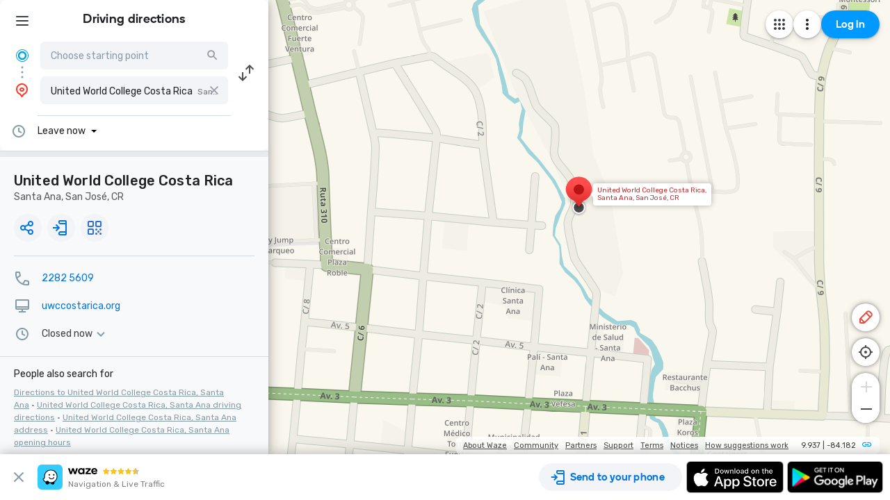

--- FILE ---
content_type: text/html; charset=utf-8
request_url: https://www.google.com/recaptcha/enterprise/anchor?ar=1&k=6LcObp8qAAAAAN7PXkfwsM7EivOr45jR9BZixUx8&co=aHR0cHM6Ly93d3cud2F6ZS5jb206NDQz&hl=en&v=PoyoqOPhxBO7pBk68S4YbpHZ&size=invisible&badge=bottomleft&anchor-ms=20000&execute-ms=30000&cb=xeoi8nwc35uu
body_size: 48708
content:
<!DOCTYPE HTML><html dir="ltr" lang="en"><head><meta http-equiv="Content-Type" content="text/html; charset=UTF-8">
<meta http-equiv="X-UA-Compatible" content="IE=edge">
<title>reCAPTCHA</title>
<style type="text/css">
/* cyrillic-ext */
@font-face {
  font-family: 'Roboto';
  font-style: normal;
  font-weight: 400;
  font-stretch: 100%;
  src: url(//fonts.gstatic.com/s/roboto/v48/KFO7CnqEu92Fr1ME7kSn66aGLdTylUAMa3GUBHMdazTgWw.woff2) format('woff2');
  unicode-range: U+0460-052F, U+1C80-1C8A, U+20B4, U+2DE0-2DFF, U+A640-A69F, U+FE2E-FE2F;
}
/* cyrillic */
@font-face {
  font-family: 'Roboto';
  font-style: normal;
  font-weight: 400;
  font-stretch: 100%;
  src: url(//fonts.gstatic.com/s/roboto/v48/KFO7CnqEu92Fr1ME7kSn66aGLdTylUAMa3iUBHMdazTgWw.woff2) format('woff2');
  unicode-range: U+0301, U+0400-045F, U+0490-0491, U+04B0-04B1, U+2116;
}
/* greek-ext */
@font-face {
  font-family: 'Roboto';
  font-style: normal;
  font-weight: 400;
  font-stretch: 100%;
  src: url(//fonts.gstatic.com/s/roboto/v48/KFO7CnqEu92Fr1ME7kSn66aGLdTylUAMa3CUBHMdazTgWw.woff2) format('woff2');
  unicode-range: U+1F00-1FFF;
}
/* greek */
@font-face {
  font-family: 'Roboto';
  font-style: normal;
  font-weight: 400;
  font-stretch: 100%;
  src: url(//fonts.gstatic.com/s/roboto/v48/KFO7CnqEu92Fr1ME7kSn66aGLdTylUAMa3-UBHMdazTgWw.woff2) format('woff2');
  unicode-range: U+0370-0377, U+037A-037F, U+0384-038A, U+038C, U+038E-03A1, U+03A3-03FF;
}
/* math */
@font-face {
  font-family: 'Roboto';
  font-style: normal;
  font-weight: 400;
  font-stretch: 100%;
  src: url(//fonts.gstatic.com/s/roboto/v48/KFO7CnqEu92Fr1ME7kSn66aGLdTylUAMawCUBHMdazTgWw.woff2) format('woff2');
  unicode-range: U+0302-0303, U+0305, U+0307-0308, U+0310, U+0312, U+0315, U+031A, U+0326-0327, U+032C, U+032F-0330, U+0332-0333, U+0338, U+033A, U+0346, U+034D, U+0391-03A1, U+03A3-03A9, U+03B1-03C9, U+03D1, U+03D5-03D6, U+03F0-03F1, U+03F4-03F5, U+2016-2017, U+2034-2038, U+203C, U+2040, U+2043, U+2047, U+2050, U+2057, U+205F, U+2070-2071, U+2074-208E, U+2090-209C, U+20D0-20DC, U+20E1, U+20E5-20EF, U+2100-2112, U+2114-2115, U+2117-2121, U+2123-214F, U+2190, U+2192, U+2194-21AE, U+21B0-21E5, U+21F1-21F2, U+21F4-2211, U+2213-2214, U+2216-22FF, U+2308-230B, U+2310, U+2319, U+231C-2321, U+2336-237A, U+237C, U+2395, U+239B-23B7, U+23D0, U+23DC-23E1, U+2474-2475, U+25AF, U+25B3, U+25B7, U+25BD, U+25C1, U+25CA, U+25CC, U+25FB, U+266D-266F, U+27C0-27FF, U+2900-2AFF, U+2B0E-2B11, U+2B30-2B4C, U+2BFE, U+3030, U+FF5B, U+FF5D, U+1D400-1D7FF, U+1EE00-1EEFF;
}
/* symbols */
@font-face {
  font-family: 'Roboto';
  font-style: normal;
  font-weight: 400;
  font-stretch: 100%;
  src: url(//fonts.gstatic.com/s/roboto/v48/KFO7CnqEu92Fr1ME7kSn66aGLdTylUAMaxKUBHMdazTgWw.woff2) format('woff2');
  unicode-range: U+0001-000C, U+000E-001F, U+007F-009F, U+20DD-20E0, U+20E2-20E4, U+2150-218F, U+2190, U+2192, U+2194-2199, U+21AF, U+21E6-21F0, U+21F3, U+2218-2219, U+2299, U+22C4-22C6, U+2300-243F, U+2440-244A, U+2460-24FF, U+25A0-27BF, U+2800-28FF, U+2921-2922, U+2981, U+29BF, U+29EB, U+2B00-2BFF, U+4DC0-4DFF, U+FFF9-FFFB, U+10140-1018E, U+10190-1019C, U+101A0, U+101D0-101FD, U+102E0-102FB, U+10E60-10E7E, U+1D2C0-1D2D3, U+1D2E0-1D37F, U+1F000-1F0FF, U+1F100-1F1AD, U+1F1E6-1F1FF, U+1F30D-1F30F, U+1F315, U+1F31C, U+1F31E, U+1F320-1F32C, U+1F336, U+1F378, U+1F37D, U+1F382, U+1F393-1F39F, U+1F3A7-1F3A8, U+1F3AC-1F3AF, U+1F3C2, U+1F3C4-1F3C6, U+1F3CA-1F3CE, U+1F3D4-1F3E0, U+1F3ED, U+1F3F1-1F3F3, U+1F3F5-1F3F7, U+1F408, U+1F415, U+1F41F, U+1F426, U+1F43F, U+1F441-1F442, U+1F444, U+1F446-1F449, U+1F44C-1F44E, U+1F453, U+1F46A, U+1F47D, U+1F4A3, U+1F4B0, U+1F4B3, U+1F4B9, U+1F4BB, U+1F4BF, U+1F4C8-1F4CB, U+1F4D6, U+1F4DA, U+1F4DF, U+1F4E3-1F4E6, U+1F4EA-1F4ED, U+1F4F7, U+1F4F9-1F4FB, U+1F4FD-1F4FE, U+1F503, U+1F507-1F50B, U+1F50D, U+1F512-1F513, U+1F53E-1F54A, U+1F54F-1F5FA, U+1F610, U+1F650-1F67F, U+1F687, U+1F68D, U+1F691, U+1F694, U+1F698, U+1F6AD, U+1F6B2, U+1F6B9-1F6BA, U+1F6BC, U+1F6C6-1F6CF, U+1F6D3-1F6D7, U+1F6E0-1F6EA, U+1F6F0-1F6F3, U+1F6F7-1F6FC, U+1F700-1F7FF, U+1F800-1F80B, U+1F810-1F847, U+1F850-1F859, U+1F860-1F887, U+1F890-1F8AD, U+1F8B0-1F8BB, U+1F8C0-1F8C1, U+1F900-1F90B, U+1F93B, U+1F946, U+1F984, U+1F996, U+1F9E9, U+1FA00-1FA6F, U+1FA70-1FA7C, U+1FA80-1FA89, U+1FA8F-1FAC6, U+1FACE-1FADC, U+1FADF-1FAE9, U+1FAF0-1FAF8, U+1FB00-1FBFF;
}
/* vietnamese */
@font-face {
  font-family: 'Roboto';
  font-style: normal;
  font-weight: 400;
  font-stretch: 100%;
  src: url(//fonts.gstatic.com/s/roboto/v48/KFO7CnqEu92Fr1ME7kSn66aGLdTylUAMa3OUBHMdazTgWw.woff2) format('woff2');
  unicode-range: U+0102-0103, U+0110-0111, U+0128-0129, U+0168-0169, U+01A0-01A1, U+01AF-01B0, U+0300-0301, U+0303-0304, U+0308-0309, U+0323, U+0329, U+1EA0-1EF9, U+20AB;
}
/* latin-ext */
@font-face {
  font-family: 'Roboto';
  font-style: normal;
  font-weight: 400;
  font-stretch: 100%;
  src: url(//fonts.gstatic.com/s/roboto/v48/KFO7CnqEu92Fr1ME7kSn66aGLdTylUAMa3KUBHMdazTgWw.woff2) format('woff2');
  unicode-range: U+0100-02BA, U+02BD-02C5, U+02C7-02CC, U+02CE-02D7, U+02DD-02FF, U+0304, U+0308, U+0329, U+1D00-1DBF, U+1E00-1E9F, U+1EF2-1EFF, U+2020, U+20A0-20AB, U+20AD-20C0, U+2113, U+2C60-2C7F, U+A720-A7FF;
}
/* latin */
@font-face {
  font-family: 'Roboto';
  font-style: normal;
  font-weight: 400;
  font-stretch: 100%;
  src: url(//fonts.gstatic.com/s/roboto/v48/KFO7CnqEu92Fr1ME7kSn66aGLdTylUAMa3yUBHMdazQ.woff2) format('woff2');
  unicode-range: U+0000-00FF, U+0131, U+0152-0153, U+02BB-02BC, U+02C6, U+02DA, U+02DC, U+0304, U+0308, U+0329, U+2000-206F, U+20AC, U+2122, U+2191, U+2193, U+2212, U+2215, U+FEFF, U+FFFD;
}
/* cyrillic-ext */
@font-face {
  font-family: 'Roboto';
  font-style: normal;
  font-weight: 500;
  font-stretch: 100%;
  src: url(//fonts.gstatic.com/s/roboto/v48/KFO7CnqEu92Fr1ME7kSn66aGLdTylUAMa3GUBHMdazTgWw.woff2) format('woff2');
  unicode-range: U+0460-052F, U+1C80-1C8A, U+20B4, U+2DE0-2DFF, U+A640-A69F, U+FE2E-FE2F;
}
/* cyrillic */
@font-face {
  font-family: 'Roboto';
  font-style: normal;
  font-weight: 500;
  font-stretch: 100%;
  src: url(//fonts.gstatic.com/s/roboto/v48/KFO7CnqEu92Fr1ME7kSn66aGLdTylUAMa3iUBHMdazTgWw.woff2) format('woff2');
  unicode-range: U+0301, U+0400-045F, U+0490-0491, U+04B0-04B1, U+2116;
}
/* greek-ext */
@font-face {
  font-family: 'Roboto';
  font-style: normal;
  font-weight: 500;
  font-stretch: 100%;
  src: url(//fonts.gstatic.com/s/roboto/v48/KFO7CnqEu92Fr1ME7kSn66aGLdTylUAMa3CUBHMdazTgWw.woff2) format('woff2');
  unicode-range: U+1F00-1FFF;
}
/* greek */
@font-face {
  font-family: 'Roboto';
  font-style: normal;
  font-weight: 500;
  font-stretch: 100%;
  src: url(//fonts.gstatic.com/s/roboto/v48/KFO7CnqEu92Fr1ME7kSn66aGLdTylUAMa3-UBHMdazTgWw.woff2) format('woff2');
  unicode-range: U+0370-0377, U+037A-037F, U+0384-038A, U+038C, U+038E-03A1, U+03A3-03FF;
}
/* math */
@font-face {
  font-family: 'Roboto';
  font-style: normal;
  font-weight: 500;
  font-stretch: 100%;
  src: url(//fonts.gstatic.com/s/roboto/v48/KFO7CnqEu92Fr1ME7kSn66aGLdTylUAMawCUBHMdazTgWw.woff2) format('woff2');
  unicode-range: U+0302-0303, U+0305, U+0307-0308, U+0310, U+0312, U+0315, U+031A, U+0326-0327, U+032C, U+032F-0330, U+0332-0333, U+0338, U+033A, U+0346, U+034D, U+0391-03A1, U+03A3-03A9, U+03B1-03C9, U+03D1, U+03D5-03D6, U+03F0-03F1, U+03F4-03F5, U+2016-2017, U+2034-2038, U+203C, U+2040, U+2043, U+2047, U+2050, U+2057, U+205F, U+2070-2071, U+2074-208E, U+2090-209C, U+20D0-20DC, U+20E1, U+20E5-20EF, U+2100-2112, U+2114-2115, U+2117-2121, U+2123-214F, U+2190, U+2192, U+2194-21AE, U+21B0-21E5, U+21F1-21F2, U+21F4-2211, U+2213-2214, U+2216-22FF, U+2308-230B, U+2310, U+2319, U+231C-2321, U+2336-237A, U+237C, U+2395, U+239B-23B7, U+23D0, U+23DC-23E1, U+2474-2475, U+25AF, U+25B3, U+25B7, U+25BD, U+25C1, U+25CA, U+25CC, U+25FB, U+266D-266F, U+27C0-27FF, U+2900-2AFF, U+2B0E-2B11, U+2B30-2B4C, U+2BFE, U+3030, U+FF5B, U+FF5D, U+1D400-1D7FF, U+1EE00-1EEFF;
}
/* symbols */
@font-face {
  font-family: 'Roboto';
  font-style: normal;
  font-weight: 500;
  font-stretch: 100%;
  src: url(//fonts.gstatic.com/s/roboto/v48/KFO7CnqEu92Fr1ME7kSn66aGLdTylUAMaxKUBHMdazTgWw.woff2) format('woff2');
  unicode-range: U+0001-000C, U+000E-001F, U+007F-009F, U+20DD-20E0, U+20E2-20E4, U+2150-218F, U+2190, U+2192, U+2194-2199, U+21AF, U+21E6-21F0, U+21F3, U+2218-2219, U+2299, U+22C4-22C6, U+2300-243F, U+2440-244A, U+2460-24FF, U+25A0-27BF, U+2800-28FF, U+2921-2922, U+2981, U+29BF, U+29EB, U+2B00-2BFF, U+4DC0-4DFF, U+FFF9-FFFB, U+10140-1018E, U+10190-1019C, U+101A0, U+101D0-101FD, U+102E0-102FB, U+10E60-10E7E, U+1D2C0-1D2D3, U+1D2E0-1D37F, U+1F000-1F0FF, U+1F100-1F1AD, U+1F1E6-1F1FF, U+1F30D-1F30F, U+1F315, U+1F31C, U+1F31E, U+1F320-1F32C, U+1F336, U+1F378, U+1F37D, U+1F382, U+1F393-1F39F, U+1F3A7-1F3A8, U+1F3AC-1F3AF, U+1F3C2, U+1F3C4-1F3C6, U+1F3CA-1F3CE, U+1F3D4-1F3E0, U+1F3ED, U+1F3F1-1F3F3, U+1F3F5-1F3F7, U+1F408, U+1F415, U+1F41F, U+1F426, U+1F43F, U+1F441-1F442, U+1F444, U+1F446-1F449, U+1F44C-1F44E, U+1F453, U+1F46A, U+1F47D, U+1F4A3, U+1F4B0, U+1F4B3, U+1F4B9, U+1F4BB, U+1F4BF, U+1F4C8-1F4CB, U+1F4D6, U+1F4DA, U+1F4DF, U+1F4E3-1F4E6, U+1F4EA-1F4ED, U+1F4F7, U+1F4F9-1F4FB, U+1F4FD-1F4FE, U+1F503, U+1F507-1F50B, U+1F50D, U+1F512-1F513, U+1F53E-1F54A, U+1F54F-1F5FA, U+1F610, U+1F650-1F67F, U+1F687, U+1F68D, U+1F691, U+1F694, U+1F698, U+1F6AD, U+1F6B2, U+1F6B9-1F6BA, U+1F6BC, U+1F6C6-1F6CF, U+1F6D3-1F6D7, U+1F6E0-1F6EA, U+1F6F0-1F6F3, U+1F6F7-1F6FC, U+1F700-1F7FF, U+1F800-1F80B, U+1F810-1F847, U+1F850-1F859, U+1F860-1F887, U+1F890-1F8AD, U+1F8B0-1F8BB, U+1F8C0-1F8C1, U+1F900-1F90B, U+1F93B, U+1F946, U+1F984, U+1F996, U+1F9E9, U+1FA00-1FA6F, U+1FA70-1FA7C, U+1FA80-1FA89, U+1FA8F-1FAC6, U+1FACE-1FADC, U+1FADF-1FAE9, U+1FAF0-1FAF8, U+1FB00-1FBFF;
}
/* vietnamese */
@font-face {
  font-family: 'Roboto';
  font-style: normal;
  font-weight: 500;
  font-stretch: 100%;
  src: url(//fonts.gstatic.com/s/roboto/v48/KFO7CnqEu92Fr1ME7kSn66aGLdTylUAMa3OUBHMdazTgWw.woff2) format('woff2');
  unicode-range: U+0102-0103, U+0110-0111, U+0128-0129, U+0168-0169, U+01A0-01A1, U+01AF-01B0, U+0300-0301, U+0303-0304, U+0308-0309, U+0323, U+0329, U+1EA0-1EF9, U+20AB;
}
/* latin-ext */
@font-face {
  font-family: 'Roboto';
  font-style: normal;
  font-weight: 500;
  font-stretch: 100%;
  src: url(//fonts.gstatic.com/s/roboto/v48/KFO7CnqEu92Fr1ME7kSn66aGLdTylUAMa3KUBHMdazTgWw.woff2) format('woff2');
  unicode-range: U+0100-02BA, U+02BD-02C5, U+02C7-02CC, U+02CE-02D7, U+02DD-02FF, U+0304, U+0308, U+0329, U+1D00-1DBF, U+1E00-1E9F, U+1EF2-1EFF, U+2020, U+20A0-20AB, U+20AD-20C0, U+2113, U+2C60-2C7F, U+A720-A7FF;
}
/* latin */
@font-face {
  font-family: 'Roboto';
  font-style: normal;
  font-weight: 500;
  font-stretch: 100%;
  src: url(//fonts.gstatic.com/s/roboto/v48/KFO7CnqEu92Fr1ME7kSn66aGLdTylUAMa3yUBHMdazQ.woff2) format('woff2');
  unicode-range: U+0000-00FF, U+0131, U+0152-0153, U+02BB-02BC, U+02C6, U+02DA, U+02DC, U+0304, U+0308, U+0329, U+2000-206F, U+20AC, U+2122, U+2191, U+2193, U+2212, U+2215, U+FEFF, U+FFFD;
}
/* cyrillic-ext */
@font-face {
  font-family: 'Roboto';
  font-style: normal;
  font-weight: 900;
  font-stretch: 100%;
  src: url(//fonts.gstatic.com/s/roboto/v48/KFO7CnqEu92Fr1ME7kSn66aGLdTylUAMa3GUBHMdazTgWw.woff2) format('woff2');
  unicode-range: U+0460-052F, U+1C80-1C8A, U+20B4, U+2DE0-2DFF, U+A640-A69F, U+FE2E-FE2F;
}
/* cyrillic */
@font-face {
  font-family: 'Roboto';
  font-style: normal;
  font-weight: 900;
  font-stretch: 100%;
  src: url(//fonts.gstatic.com/s/roboto/v48/KFO7CnqEu92Fr1ME7kSn66aGLdTylUAMa3iUBHMdazTgWw.woff2) format('woff2');
  unicode-range: U+0301, U+0400-045F, U+0490-0491, U+04B0-04B1, U+2116;
}
/* greek-ext */
@font-face {
  font-family: 'Roboto';
  font-style: normal;
  font-weight: 900;
  font-stretch: 100%;
  src: url(//fonts.gstatic.com/s/roboto/v48/KFO7CnqEu92Fr1ME7kSn66aGLdTylUAMa3CUBHMdazTgWw.woff2) format('woff2');
  unicode-range: U+1F00-1FFF;
}
/* greek */
@font-face {
  font-family: 'Roboto';
  font-style: normal;
  font-weight: 900;
  font-stretch: 100%;
  src: url(//fonts.gstatic.com/s/roboto/v48/KFO7CnqEu92Fr1ME7kSn66aGLdTylUAMa3-UBHMdazTgWw.woff2) format('woff2');
  unicode-range: U+0370-0377, U+037A-037F, U+0384-038A, U+038C, U+038E-03A1, U+03A3-03FF;
}
/* math */
@font-face {
  font-family: 'Roboto';
  font-style: normal;
  font-weight: 900;
  font-stretch: 100%;
  src: url(//fonts.gstatic.com/s/roboto/v48/KFO7CnqEu92Fr1ME7kSn66aGLdTylUAMawCUBHMdazTgWw.woff2) format('woff2');
  unicode-range: U+0302-0303, U+0305, U+0307-0308, U+0310, U+0312, U+0315, U+031A, U+0326-0327, U+032C, U+032F-0330, U+0332-0333, U+0338, U+033A, U+0346, U+034D, U+0391-03A1, U+03A3-03A9, U+03B1-03C9, U+03D1, U+03D5-03D6, U+03F0-03F1, U+03F4-03F5, U+2016-2017, U+2034-2038, U+203C, U+2040, U+2043, U+2047, U+2050, U+2057, U+205F, U+2070-2071, U+2074-208E, U+2090-209C, U+20D0-20DC, U+20E1, U+20E5-20EF, U+2100-2112, U+2114-2115, U+2117-2121, U+2123-214F, U+2190, U+2192, U+2194-21AE, U+21B0-21E5, U+21F1-21F2, U+21F4-2211, U+2213-2214, U+2216-22FF, U+2308-230B, U+2310, U+2319, U+231C-2321, U+2336-237A, U+237C, U+2395, U+239B-23B7, U+23D0, U+23DC-23E1, U+2474-2475, U+25AF, U+25B3, U+25B7, U+25BD, U+25C1, U+25CA, U+25CC, U+25FB, U+266D-266F, U+27C0-27FF, U+2900-2AFF, U+2B0E-2B11, U+2B30-2B4C, U+2BFE, U+3030, U+FF5B, U+FF5D, U+1D400-1D7FF, U+1EE00-1EEFF;
}
/* symbols */
@font-face {
  font-family: 'Roboto';
  font-style: normal;
  font-weight: 900;
  font-stretch: 100%;
  src: url(//fonts.gstatic.com/s/roboto/v48/KFO7CnqEu92Fr1ME7kSn66aGLdTylUAMaxKUBHMdazTgWw.woff2) format('woff2');
  unicode-range: U+0001-000C, U+000E-001F, U+007F-009F, U+20DD-20E0, U+20E2-20E4, U+2150-218F, U+2190, U+2192, U+2194-2199, U+21AF, U+21E6-21F0, U+21F3, U+2218-2219, U+2299, U+22C4-22C6, U+2300-243F, U+2440-244A, U+2460-24FF, U+25A0-27BF, U+2800-28FF, U+2921-2922, U+2981, U+29BF, U+29EB, U+2B00-2BFF, U+4DC0-4DFF, U+FFF9-FFFB, U+10140-1018E, U+10190-1019C, U+101A0, U+101D0-101FD, U+102E0-102FB, U+10E60-10E7E, U+1D2C0-1D2D3, U+1D2E0-1D37F, U+1F000-1F0FF, U+1F100-1F1AD, U+1F1E6-1F1FF, U+1F30D-1F30F, U+1F315, U+1F31C, U+1F31E, U+1F320-1F32C, U+1F336, U+1F378, U+1F37D, U+1F382, U+1F393-1F39F, U+1F3A7-1F3A8, U+1F3AC-1F3AF, U+1F3C2, U+1F3C4-1F3C6, U+1F3CA-1F3CE, U+1F3D4-1F3E0, U+1F3ED, U+1F3F1-1F3F3, U+1F3F5-1F3F7, U+1F408, U+1F415, U+1F41F, U+1F426, U+1F43F, U+1F441-1F442, U+1F444, U+1F446-1F449, U+1F44C-1F44E, U+1F453, U+1F46A, U+1F47D, U+1F4A3, U+1F4B0, U+1F4B3, U+1F4B9, U+1F4BB, U+1F4BF, U+1F4C8-1F4CB, U+1F4D6, U+1F4DA, U+1F4DF, U+1F4E3-1F4E6, U+1F4EA-1F4ED, U+1F4F7, U+1F4F9-1F4FB, U+1F4FD-1F4FE, U+1F503, U+1F507-1F50B, U+1F50D, U+1F512-1F513, U+1F53E-1F54A, U+1F54F-1F5FA, U+1F610, U+1F650-1F67F, U+1F687, U+1F68D, U+1F691, U+1F694, U+1F698, U+1F6AD, U+1F6B2, U+1F6B9-1F6BA, U+1F6BC, U+1F6C6-1F6CF, U+1F6D3-1F6D7, U+1F6E0-1F6EA, U+1F6F0-1F6F3, U+1F6F7-1F6FC, U+1F700-1F7FF, U+1F800-1F80B, U+1F810-1F847, U+1F850-1F859, U+1F860-1F887, U+1F890-1F8AD, U+1F8B0-1F8BB, U+1F8C0-1F8C1, U+1F900-1F90B, U+1F93B, U+1F946, U+1F984, U+1F996, U+1F9E9, U+1FA00-1FA6F, U+1FA70-1FA7C, U+1FA80-1FA89, U+1FA8F-1FAC6, U+1FACE-1FADC, U+1FADF-1FAE9, U+1FAF0-1FAF8, U+1FB00-1FBFF;
}
/* vietnamese */
@font-face {
  font-family: 'Roboto';
  font-style: normal;
  font-weight: 900;
  font-stretch: 100%;
  src: url(//fonts.gstatic.com/s/roboto/v48/KFO7CnqEu92Fr1ME7kSn66aGLdTylUAMa3OUBHMdazTgWw.woff2) format('woff2');
  unicode-range: U+0102-0103, U+0110-0111, U+0128-0129, U+0168-0169, U+01A0-01A1, U+01AF-01B0, U+0300-0301, U+0303-0304, U+0308-0309, U+0323, U+0329, U+1EA0-1EF9, U+20AB;
}
/* latin-ext */
@font-face {
  font-family: 'Roboto';
  font-style: normal;
  font-weight: 900;
  font-stretch: 100%;
  src: url(//fonts.gstatic.com/s/roboto/v48/KFO7CnqEu92Fr1ME7kSn66aGLdTylUAMa3KUBHMdazTgWw.woff2) format('woff2');
  unicode-range: U+0100-02BA, U+02BD-02C5, U+02C7-02CC, U+02CE-02D7, U+02DD-02FF, U+0304, U+0308, U+0329, U+1D00-1DBF, U+1E00-1E9F, U+1EF2-1EFF, U+2020, U+20A0-20AB, U+20AD-20C0, U+2113, U+2C60-2C7F, U+A720-A7FF;
}
/* latin */
@font-face {
  font-family: 'Roboto';
  font-style: normal;
  font-weight: 900;
  font-stretch: 100%;
  src: url(//fonts.gstatic.com/s/roboto/v48/KFO7CnqEu92Fr1ME7kSn66aGLdTylUAMa3yUBHMdazQ.woff2) format('woff2');
  unicode-range: U+0000-00FF, U+0131, U+0152-0153, U+02BB-02BC, U+02C6, U+02DA, U+02DC, U+0304, U+0308, U+0329, U+2000-206F, U+20AC, U+2122, U+2191, U+2193, U+2212, U+2215, U+FEFF, U+FFFD;
}

</style>
<link rel="stylesheet" type="text/css" href="https://www.gstatic.com/recaptcha/releases/PoyoqOPhxBO7pBk68S4YbpHZ/styles__ltr.css">
<script nonce="tnzKN8SoEkpJQiPdkVrWVQ" type="text/javascript">window['__recaptcha_api'] = 'https://www.google.com/recaptcha/enterprise/';</script>
<script type="text/javascript" src="https://www.gstatic.com/recaptcha/releases/PoyoqOPhxBO7pBk68S4YbpHZ/recaptcha__en.js" nonce="tnzKN8SoEkpJQiPdkVrWVQ">
      
    </script></head>
<body><div id="rc-anchor-alert" class="rc-anchor-alert"></div>
<input type="hidden" id="recaptcha-token" value="[base64]">
<script type="text/javascript" nonce="tnzKN8SoEkpJQiPdkVrWVQ">
      recaptcha.anchor.Main.init("[\x22ainput\x22,[\x22bgdata\x22,\x22\x22,\[base64]/[base64]/[base64]/[base64]/[base64]/[base64]/[base64]/[base64]/[base64]/[base64]\\u003d\x22,\[base64]\\u003d\x22,\[base64]/w6rChEwGw6sRbxUsw5LCoGk3L28Fw6HDk1s9e0fDjsOSVxbDosOkwpAYw7FbYMO1QhdZbsOsHUdzw5BCwqQiw4bDscO0wpIhDTtWwqVEK8OGwrrCpn1ubxpQw6QsCWrCuMKkwoVawqQywo/Do8K+w7ULwopNwqXDuMKew7HCl2HDo8KrUC91Dn5vwpZQwrFoQ8ODw4bDtkUMBzjDhsKFwp15wqwgX8KIw7tjQkrCgw1Ywqkzwp7CrS/DhisRw6nDv3nCui/CucOQw6cKKQk4w7N9OcKRf8KZw6PCgXrCoxnCtBvDjsO8w5/Dj8KKdsOUMcOvw6pmwrkGGUBje8OKIsOjwosddlB8Pm0besKlOHdkXSvDo8KTwo0YwpAaBS3DiMOadMO5MMK5w6rDmMKBDCRkw6rCqwdzwpNfA8K8QMKwwo/CrlfCr8OmRsKOwrFKQBHDo8OIw5Zxw5EUw6zCtsOLQ8KGVDVffsKjw7fCtMOZwpICesOrw4/[base64]/Mn4AGcO4FMKLHj7DlR3CmhY1w5LCnHB1w5vDiQ5Xw4vDlBopVQY5PEbCksKULxFpfsKybhQOwrtsMSIDbE1xL3smw6fDksK3wprDpUrDlRpjwrM7w4jCq1XCv8Obw6oIODAcH8OTw5vDjG1rw4PCu8K8ck/DisOcNcKWwqcwwovDvGoiXSsmKkPCiUxfJsONwoMFw7howoxXwqrCrMOLw71MSF0nD8K+w4JFW8KaccO5DgbDtmMsw43ClX/DhMKrWlDDv8O5wo7CkUohwprCuMK3T8OywpjDqFAICDHCoMKFw5nCh8KqNglHeRo7R8K3wrjCj8KMw6LCk3DDhjXDisK6w73DpVhjQcKsa8ObVE9fa8Orwrgywr4VUnnDhsOqVjJ2AMKmwrDCuSJ/w7lVGmEzfU7CrGzCg8Kfw5bDp8OMDhfDgsKhw5zDmsK6FjlaIX7Cj8OVYWnCqVw6wpFmw4FgP3bDvsOqw658SEZPPcKNwoVvH8K2w6lZFlBXKxbDlWE6VcOTwqNKwo3CoX7CqMOXwoN9ZMK4TVNbDw0HwovDrMOtaMKGw5XCnTdwc0LCqkUlwqFIw5/ChV1wUkdPw5/CgSswXlAeVsOeM8O3w7MLwpDDpjrDlU5ww5vDuxgSw43CqC88HsOYw6JUw77DrsOmw7rCgMK0L8Ocw4PDmVIAw5x7w5RtDMKjHMKAwrIcYsOrwqAdwroRXMO8w44pBRXDpcOpwo4Sw6oKdMKOCcOuwpjCv8O0fjdcXC/[base64]/eUh0w71OwobCsQMXScK8f2fCl1zCssKkJWDCicKKM8OPXQFdKcK1IMOQZknDmy9QwoI8wpUFZ8K8w5TCk8K/[base64]/CscOQRw5fWmocIwgIwoLDsMO4wr9HwrDDnGnDgsKjGsK4KFXDs8ORf8ONwoHCvE3DssOcScKnFmnCpD3Dq8OCOS7ClHvCpMK8fcKIBFsHYV5kBnnCosKcw70WwodEODdBw7HCqcKEw6jDhsKUw6XCoAQPBcOjEynDkCxHw6nCosOtZ8OrwoLDjQ/DpcKOwqxVP8K1woXDvsOPXwoqesKiw6/CtFEWQ2lOw6rDoMK7w6E0Qx/Cn8K/w4PDpsKewpbCqBouw45Lw7TDtjnDtMOLQn9nNUcjw4l8XcKKw5NZXnzDgcKDwq/DqHwdD8Kid8KJw5M0w4ZCI8KpO2vDqg4LUcOgw5p6wpM1f1FNwrUpR0jCgjzDvcKcw7NwPsKMXHzDiMO9w6DCrAPCmsOQw5bCi8OgbcOHD3HCqMK/w4TCijEXR07Dm1bDqhbDkcKffHRZUcKzPMO/C1wNKgoHwqpudgnCqEp/[base64]/Dj17Dl1sfAsOSYiFRaWLDrHtPwqDCoy3CsMOCH0QFwogTeGR4wo/[base64]/DhMKMw7LDkW9gZcKOw6nChm9RwrbDlsOyWcO/SHjCgQXCjSHCjsKpDETCvsOcTsOFw55rfQh2TCfDp8OYQAPCiU40JGhYJVnDsk3Dm8K0RcO2H8KNVmHDtzfCimbDt1RPwoQAR8OOTsKIwpnCuHI8d1jCoMO/[base64]/[base64]/DscKqwpXChMOMJMOxRcKIHlXCsy/CiMO7wrLCiMOhAyzDvsO5dMKDw5zCs2HDqcK/fMKYE0RRbwonEcKEwqvCskvClsOYEMKiw7TCgRrDhsOxwp0kwqofw7oXCcKQKCzDocKqw5HCj8OZw5RMw7IqAx/[base64]/ClMOlwpjCggVKwq8cfkIBwrIdw6XCgcKgwrkYw47Co8OrwrZjwqwCw6hdA2XDrQhJIB5fw6YmQn1SJ8Kpw73DmCNyTF9iwqzDisKrMhswMHUfwqjDtcOTw6/Cj8OwwrINw4TDo8Oswrl8dsKOw7PDjsK7wo7Dk1t1wpbDh8KYUcOwYMOGw5rDlcOBbMOuczIfaj/DhyEFw7QJwq3DhWvDhjvDqcOrw4XDrg/DocOVXifDkhtOwoQ4MMKIBlDDqHTChl5lO8O8JhbCqiluw77Clykpw5HChy3Dmk9wwqR4bRYBwrMFwrpUGy3DiFVpZ8KZw7NPwrTDncKXAsO+e8Kuw4rDj8KYT291w77DhsKqw5Rew4nCimHCrcO1w5ZDw4xNw5/DtsKLw6g5UTrClwkmwoU9w5/[base64]/ScO/w7lSw7IUw6JjX8Oaw5fDusKDw7UaQsOGB2bDoy/Di8O/wojDu1/[base64]/PMKwb8Kkw4N0d8KfwrnDvsKww7vDmsKaQMK2OAfCusK5dykDNsOaexLDlcKLWsOoHwJFKMOGMXsNwrzDojg8XMO9w78qw4/CqsKPwrnCqMKBw4vCuC/Ct3DCv8KMCA4ybjUhwrnCrWvDm2nCpQ/CjMKow5Q8wqYjw6hyYmxcVD/Crx4Jwp0KwoJww5TDhDfDsxHDtMO2PEVKw5jDmMODw6TCjC/CtsK5SMOiw4VewqEoRzB+UMKdw6nCn8OdwojCmcKwGsOXbzTCsRoEwrjCmsOvacKNwqtZw5prOMO2woEhRVLCr8OQwplAV8K5Cj7CtMOxSCw2KnsZRjrCuWJnOE3Dt8KcOXd0Z8OkT8Ktw7DClEHDtcOUw6EGw5jCn0/ClcKvEk7ChsOOXcOKEETDh2rDs0x7w6JCw45bwrXCu2TDk8O2QFrDqcOaJFXCvC/Di3p+w7XDhQI9wocew6/CmR03wpg5WsKaB8KPwoLDozoDw47Cv8OEZMOwwoByw6U+wrDCpDlQIlLCo2TClcKsw6fCl0/Dq3BrVAwjT8K/wqFqwqDDrsK3wrbCow3CnggWwrM7f8KbwqfDpcO0w7DCkB9pwoddAcONwozCt8OoZyAgwpAzdsOvdsKnw4E5ZjDDg0YqwqjCtcKaVyhTVmHCgMKLFMOQwpXDjcKYHMKRw6EMPsOuPhjCqkPDlcKFf8K1woDCisK3w49KaChQw5ZufW3CkMOTw4U4KyXDnz/CisKPwrlZczMew6jCuwYlwpseKC/DgcOTw47Cn2NHw6Biwp7CqRbDsw1Tw5nDiy7DnsKuw78fFcK7wqLDgX/Cq2DDh8KQwpMrUmZDw5ABwokuScO8IcO1wpTCrgjCoUHCncKfZg9CUsKfworCisO2wrjDpcKFAxhAGwbCjwTCscK1T3MlRcKDQcKlw4LDisOYH8KOw4g2PcKUwr8bSMOBw6nCmFolw5XDtMOBVcO3w7Nvw5J+w5bDhsOqY8Kew5Edw5/DtcO+MX3Dtmtzw4HChsO3fgTCghDCqsKuAMOqPiDDgMKGZcO9XAlUwogLEsK7U0Mkw4MzWjsawqItwpxuK8KuGcOVw79fR0TDnVvCvwU3w7jDtsKMwqV2fcKUwpHDkF/DqTfCoiVTMsK0wqTCkBHCusK0LsKdBcOiw7kxwqkSO0xpbw/DosKkT2zDm8OIwpnDmMOMNFcidMK2w74ZwqrCjkdXRl1PwqAOw6xdemFPK8OmwqY0A2bDl3DDrAY1wq/[base64]/w63Cpy5/woLChsKiZcK4CETDtsO6wp08c1HCmcKndGlnwoYjWsOvw5k1w6rClSfCmFfCpiPDscK1DMKlw7/Cs3rDlMKOw6/[base64]/wqHCtMKLw58dwoLCqsKNw67CmXkZJsK7UMOGbVfCgVE0w4PChFALw7TCtAx2wrJFw63CuR/CuURkV8OPwr9hOsOvX8KSFMKUwroCw7HCsQjCg8KZClYaKiXCi2fCnSF2woROUsKpNFJiccOcwrLCg2x4wo5wwp/CuDhNw7bDmTAbYjHCt8O7wqQgfcO2w47DmMOAwpt3CX7DsG09PW4PKcKkKUt+d1/CosOtYxFXSFpow6HCg8O6w5rDusObeSANOMKSw489wr4VwprDt8KuIEvDszF7AMOhQi7DkMKkfyfCvcO2DsKcwr5KwrbDgjvDpH3CoRHCjXnDgmfDv8KxMRwUw7x6w6gjD8KYccKUPgFWICzCoSzDvwjDjm/DuTLDicKvw4FKworCpMK/MEvDvCjCu8OaJCbCu17DtsK/[base64]/[base64]/CtGEvw4EEYkXCjsO5wrTDpSjDlcOqc8OOw74+HmBUaSDDlDYBwr/DqMOkWGXDhMKDb1ZwZMKDwqLCtcKNwqzDm0/Dt8OlNF3CosO/w6BNw7vDnRvCnsKdcMOsw4g1eE1cwpXDhjRudkLDrBpgETsMw4Naw47DscOlwrYBSRlgLjMew43DmFzCtjk/[base64]/DoMOhEHhTwos5TsKbYk4KCgnCkVlBagB+wpwsO3ZPVkZ5bUR4JTETw74TCl/Ds8K+VMOpwqDDlA7DusOKLcONVEpSwqzDtMKiRCEvwr8dZ8KBw4/[base64]/[base64]/Dl0NPQMKBSMOJOcO6w6BoC0VywrBxSzp0bcOUSBI/BcKmf08Dw5/Cnz0GIBtuA8O+wocydGTCh8OzD8KHw6vDiEoYcMOqw5cje8OeNgN2wpBnRA/Dq8OTRMOfwrTDsHTDoTYtw6FTYcK2wq/Dmm55RcOZwpBSGsO6wqNYw6fDjcKHFiHDkMKQbWnDlwYRw4AIVcKlZsO7MMKSwqQow7DCmCURw6c1w4Ycw7YfwoFccMK/Pht8w7p9woB2MTDCkMOPw5nCgkkhw5hRWMOQw43Dv8KxfjJzw6rCiGvCiQbDisKXOC0uwpXDsDMaw7vDsR1KQVfDk8OAwqYIw5HCp8OlwodjwqA6BcOxw7rCvErCvMOWw7jCvcORwpVzw5RILz3DgQtJwot6w7FDXgDClQwWGcO5ZDI0SQPDpsKSw7/[base64]/Dp3QZwrHDiRRobcOvbcOCw54Xw5V1a1UnwoXCrnbCnMOAAzcSYjldJlvCrcK6cAbDtm7CgVUWGcO4w6/ClMO1ABpow60zwoPCiWsnfx7DrQwHwpkmwoNNURIkJ8Ofw7TCocOIw4Qgw5/[base64]/w4TChSlsw583XsKMJWpBwrjCnsKtS8OLw7sbcRcrEsODHVrDjBFRwp/DhMOealnCsBrChcOVIMOwcMKMQsKswqjCi1I1woctwrvDhlLChcO9N8OGwp3Dg8OTw7IOwpsYw6Y/MBHCnsOpP8OEM8O+XmLDoUnDp8K3w6HDjEUcwpdpw73Dn8OMwpBiwpfClsKKdMK7f8KeYsKcRl7Cgm1TwobCrn4QCHfCnsO4RDxVMsOuc8K0wrRqHlfDrcK8DcOhXg/DlWPCtcKbw73CqkZywqh+wphdw5/CunPCq8KCBRsvwrUGwoTDnsKawrXCscOEw612wqbDjsOew4vDncKCw6jDoB/CtiNrKRMswovChMOuw5snZEo5Zx7DuwMUYcKww4Enw6fDrcKaw6XDgcOZw787w6NQFcOmwosmw6F9D8OSwo/CvFXCn8Oxw5fDiMOlTcKpUMO6w4hfHsKWAcO6fyHDksKewq/Drx7CiMK8wrUKwqHDusKdwqnCi1RJw7DDmMOtRMKFdcOPGcKFQMO6w7AOwqnCqcOMw5vCgMKaw7nDgsOnR8K/w5Mtw7pbNMK2w6UAwqzDiDwBYU5SwqMAwr9INxRHcsOMwoDCr8KOw7TCmx3DjgM5d8O9ecOeE8Ovw7PCg8KATBTDuDBeOi/CocOnMcOsfXMEdMO6HX3DvcOlL8OiwpPCl8OqCMKmw63DhmTDlw3Ci3TCusOfw6fCjsK+IUMOHlNqKBPChsOiw4PCs8KEworDnsO5ZcOuMBltXnMVwrQFQ8ODID/[base64]/fcOuw48xIiB9MjNMZQLClMK+JMKTEXzDtMKtD8KOR34awp/Cp8OeXsOwUSXDjsOuw70UNMK/w55dw44wUSZ2GMOgCmbCvAzCocO+CMOwLXTDpsOZwoRYwq0WwoHDjMOZwpHDh3Ihw4w2w7cTccKpWMO7aTAGD8Kpw73CjwRBalrDjcOucDpfe8KfWEQ/w6hBdVvCh8KqLMK4WgfDrXbCskhHPcOJwpsZVgoRAn3DpcKjNyvCiMOwwpIFIsK9wqLDisOPUcOoPsKXwpbCkMKVwp7DnUlmwqPCpMKQRcKmfMK7ccK0O13CvEPDl8OhMcOnJz49wqBgwo/CoEjCoX4fHsKVM27CnA8Cwpo2K2TDtybCjXvCoGPDqsOgw7LDgcOnwqLCjw7DtyLDqcOjwqlYPMKVwpkdwrXCqGtpwoJICRTDpUXDisKnwoAxKkzCvTfDh8K0XkzDongCL3sAwrcCFcK+w5rCo8OmTMKFGH50SxwZwrZfw7bCncOHG1ZSccKdw4k0w591bmorBV/Dl8K1bQpVWibDgcO1w6jCgkrCgsO/[base64]/w7jCqDPDt0/DucKEw7szLHMAesKWw5nDscKvWsKuw74RwqsUw6ZzGsKywpNAw4MGwqdIBsOXPnpvZsKCw68ZwoXCvMO3wpYvw6TDiiPCqDbCp8OJRlFuA8OrRcOuOVc8wqBvwqt/w6Yowq4CwovCmRPDrsO+BsKRw5JAw6TDuMKRXMKNwqTDsAN7bzDDnWzCm8KJI8OzIsO+I2ppw5E6wovDlxoPw7zCozwTYMODQVDDp8OgBcOYRkBqFcKbw4Ayw7hgw5jDkwDDjF48w5oren/CgMO9w7bDrsKswp5payUdw4Jfwp/[base64]/[base64]/DjFJzw7LDtsOVb8OYUBtOD2AHw5w4aMOcwoLCkUhFC8ORwq1zw7EgGHjCoHV6WCYWJTPCkVtHUj3Dmh7Dg3cfw5nCiGwiw6bCscKoDmJlwo7Cs8OowoJkw4FYw5dAeMOCwqTCqwzDhW/[base64]/Ck8OWcgnDimLCql/ChMK0wrjCu8KTKhXCpsOODyUxwpQkKxp7w6wJVmPCkhDDs2YgNMOPBMK6w6/[base64]/[base64]/DumPChsKpK0rDiXXClCfCjQ1zMxxnSTsAwrMhN8KVKsOAw657KUHCg8ORw5PDtzfCjsOXUVhHDw/[base64]/Ct8KOw4EGCi9nwpVqwqlHG8OPbsK+w4h0JXpLR2/CusOiQcOKXcKBF8O8wqEbwq0TwqTCucKbw640D2XCksK2w5lIM3fDqsOAw7LCkcOmw4pmwqdvA0zDgyHCriPCh8O3w53CmSkpcMKgwpDDg0ZoaRHCpyJvwoFDD8KjVAAMY1jDszVww6MZwoLCtw/Dm0cqwoldIDfDrH/[base64]/[base64]/wpcGesKlVMKUYsKQfQ7CisOWw4nDtyrCnsKewq4dw6XCqXbDusKwwqPDisOdwoHDhcOVfsKUJ8O9ZRkiwqYdwodtT2vDlmHDgknDvMOXwoEsSsOIe1gTwqccCcOkHi4gwpvCtMKqw5/Dg8OOw4EBHsK7wr/Dj1vDrMKKVcOCCRvChcORWRrCocKtw6d6wq/DicO0wpg/aWPCicOcEwwMw43DjhVkw6bCjhZ5VCs8w7pSwql5WsORLUzCrVzDqcO4wo7CiSFJw73Dh8KMwprCmcOYaMKjemzCisKcwpHCnsOHwoRnwrjCmDw0dEh7w6XDoMK/ETE5F8KvwqREal7CqcOsCR3CtUNIwp8uwod6w792GBYQw5fDqMK6fxjDvBNvwqrCvR0sccKew6HDmcKow4Niw6YqU8Oed1TCsyXDrHs5EMKKwpsDw4fDuCdvw7VxZ8Kpw7nCh8KSEgzDmltgwpHCjBpmwppTSnjCvT/Cs8Kpw6HCgU7CsTbDoyFRWMKewrDCusKzw7nCgiENw7HDt8OSdgfCpMO5w67Ct8OUfTwwwqbCliYPOVcrw5zDrMOQwpfCqVtIKEXDrhjDhcOADsKCBnh0w63DqcKYG8KQwol/w5FQw7PDi27CoHpZHRnDh8OEVcKQw5g8w7vDiWXDpXU8w6DCgELCkMO6JgEwPSpiT0bCiVlFwrPDhU3DmcOgw7jDgBDDgsO1XsKKw53CjMKQYcKLDj3DpXc1QcK2H0TDg8OIEMOeGcKswpzCm8KXwrdTwqrCrkvDhW9/[base64]/[base64]/Co8Osw4RNw7kNw7zDrG7CscO+wrLCnH3Do8K/BWAXwrEuw642fcK2wr4JXMKUw6nDiirDsU/DjDA/w5Zrwo3DgDnDlsKKasKOwqnCm8OVw6AbKxHDoQ5AwppZwpBdwp1Xw6poLMO3Hh/CgMOZw7fCscKAUFwUwqJPZmgFw7XDhFXCpFQNXMOtKlXDiGXDrcKvw43DsQgywpPCkcKJwq13UcKRwo/CmDHDhV7DnRgbwqrDtUjDl1oiOMOPTMKewpTDvQXDoDbDkMKAwrsFwrhRBsOhw54pwqgQSsOLw7wuCMOTfGVJTcOQAMOjSSBBwoUWwqXCq8OawrtiwpfCkj/[base64]/DuQTDmMKrw7lVbDh/w5EEw4PDncK5w4oAwqvCkhMBw4PDncO1KGcuwrZvw4Irw4EFwo0EK8Opw5lEWnU3AhXCjEgULHwmwpfDkk55CGDDihfDv8O7M8OrSnbDm2V0EcK6wovCsnUyw5fCjAfCnMOHf8KZDlgNWMKwwrQ5w6A9QMOzQcOKMC/Dl8KzEmZtwrzChn4WEMKIw7PCicOxw4DDtcKCw5h+w7I2woJ/w4lqwp3CtH9iwo5lL1fCl8OEKcOTwq1fwojCqhZVwqZHwrzDlQfDlj7CrsOew4lgBcK4MMKNDVXCscK6b8Otw4xFw6HCpkw2wrcFd1bDkxFfw7Q1JBRpRkTClcKTwobDusO1Ugd1wrjCmGsRS8KiHjJWw6tgwonCtUTCvx/Dt2DCvMKqwpMgw5dPw6HCs8OaXcOaWBfCvMK6woYnw5oYw7EKwrhJw5YSw4MYw5YNB2R1w583G20cdyHCj0dowobDrcKewr/[base64]/DozJhahTCs0PCqCo/w7TCizLCjMKIw4jCsjYUCcKEYGsbXsOoQcKgwqfDisOfw6oAw4LCssOneGbDhGVpwqnDpVRjVcKWwpxewqTCmQfCoWpHVBcPw6HCg8Omw6pwwqUGwo7DgMK6PA/[base64]/TATCvgzCrlLDrjXDqcOMw6nDgcOIwr9hOcOaIyt4UFEPPwTCkVjCnwrCl0TDjVsjHMKeNMOAwqTCiTvDg3vDr8K/aBjDlMKBMsOFwrLDqsKDTMKjPcKsw4Y/P19ww5LCjyPDrMKww7XCtjLCtFrDuClhw5HClMKtw5AuesKOw6LCuBbDhcKTFirDusOdwpgaWRt9F8K3IWduw4dzTMO/[base64]/[base64]/DisK5TcKmSB3Cg8Ofw4rCqcKPw6XCl8Otwr/Dun7DgMKUwpx/wp/CiMKiVl/CqSNgJcKJwrzDiMO4wrcqw4FlScObw7peMcO4AMOOwpvDphMpwrLDn8OQesKywotNJVAXwohPw5fCqcKxwo/[base64]/e8OJVsOOBkdIw5d1MMOZwpxEw6nCrwTClMKrOMKPwqXCs2vDqn3DvcKHSHsWwpkyXHnCsn7Cg0PClMKcHnd0wrvDrBDCu8Odw7LCgMKMCCYKbMO7wr/CqRnDgsKEB2Zew7wiwoPDvlzDsx9+CsO/w5fDtsOhPFzDmMKSXS/DlsOMTyDCvcOHRUzCgGYxb8K0RcOZwr/Ch8KMwoLChHrDmMKCwqNWfsOiwoNww6bCvEPCnRfCmcKPRgDCkz7CqsOWc3/[base64]/DiMOmeE8hISDCixtLM8OQwrzDqTXDjD3DiSTCr8OhwocKJC/DjkDDqcKNRMKUw5g8w4czw77CrcOJwoQwAyfDlkwYbBlfwrnDi8KSVcOywpjCk31cwpFRQBvDisO/A8K5G8KFOcKLw5HCojIIw5rDt8OpwqhvwpDDuhrDqMKqM8Oaw4RXw6vCnm7ChhlwQzvDgcOUw6ZGE0fCgmPClsKXQBnCqT0sO23DqyzDgcKSw4cTf25dVcOMwprCpndcw7HCusODw44ywoVWw7dVwrgcPMKqwqXCtMO+wrAwTyp+V8Kjen/CgcKWLsKqwr0ewpcQw5t8bHgCwr7CgcOkw7/Dk1QOwp5SwqBiwqMMwr3CqUzCgBnDvcOMZhPCncOoXGPCq8KkF0jDssKITFNyZ1h/wqzDozE5wo87w4N0w5YJw5x5MjDCjmgiK8Ovw5/DscORUMK/dSrDnExrw5sdwpXCs8KrXERew5TDi8K8IDLDosKFw6rCtETCj8KLwrkqEMKQwppDJH/Dr8K9wpjCiQzCiWjCjsOTPnHDnsO7VSnCv8KfwpALw4LChgkBw6PClQHDn2zDksOUw5bClHUiw4rCuMK8wrHDrVrChMKHw5vCnMO/V8KaECc1OMOUGUdYMUUAw7tlwobDlDvCgFTDtMO+OSLDuTrCvsOEOMKjwrHCnsOZw4gPw4/DhH7Ct24Te34Dw5XClBvDrMOBw6TCqcKUXMOGw7kMFDhKwpcGBF1WLD5QE8OSPRDDt8K5VgoOwqw0w4jDncK/eMKQVRjCrxtMw4UJCWzCkmMbRMO2wqPDlXXCuldjfMObWAYhwoHDrD8Kw5E5EcK0wpjCrsK3ecOnw6nDgQzDvm5QwrhOwpLDl8OWwpJkGMKxw7PDjMKKw6kAJ8KldMKjK0LDoB7CrsKewqJnYMO8CMKawrIBKsKfw4PCql4Dw6HDmH/DkgUaEgRUwpd1UsK8w7rDu0/DtsKiwoTDvDcZCsO/Q8K+MFrDqzvCiDQsGTnDtRR5dMO1SQLDuMOkwqpUMHTDknnDlQrCh8OwEsKgFMKFw4rDmcOHwrkPB3g2w63CmcKedcOIABt6w5lGwrTCilc4w57DhMKawqzCvsKtwrIULwNaHcOIBMKrw5bCjMOWABrDnsKfw5k8dcKawqZYw7Y4wo/CqsOWIcK+JGN1VMKnaB3CocKhLGYnwostwqguUsKUWsKVSy5Mw588w7rCncKDai3Ch8Kpw77CulkeL8O/MEYtNMO4PhrCssKjXcKINcOvIVTCnnfCjMKceA04cwpkwrQnbShhw4/CnhDCnBLDow/CpClFOMO7LVQLw4JOwo/Dg8O0w6rDicK/DRJ2w6nDmAJFw5YUbD9fcBbCqRjCslTCtMONw74ww4DChMKBw7hBQA4ocsK7wqzCji3CqkPCucOxZMKfwpfCrFLCg8KTH8ONw6oSFD80XcOAwrZ3FTzCqsO6JsKSwp/Dp3IUTznCvTgrwpIaw7zDtlfCojsewofDoMK+w5MfwrvCv2hGfsOFagc3wr53E8KabTjCgsKuSAzDtXEUwrtdRMKJCsOrw4NiWMKmej3DnnN9woJUw658RHtpTsK/f8KGwrpOeMObcsOlYVMwwqHDkzrDp8KfwoxmAE4tVQs3w47DkcOOw4nCtsO2ekfDumNJSsKXw4AhRcOcwqvChxQqw7bClsK8HmRzwqsEfcOaA8K3wrh8EWLDtkxCRsKwKBPCh8KjJMKtW1fDsFbDqcOIUxIPw7h/w67CiRHCqj3CoRLCt8OwwqDCqcK+PsOxw5ViBcOqw6o/w6ZxQcONCDLCmS4cwpnDrMKwwqnDtE/Dnn3CuCxpG8OFd8KiNi3DjsO6w6h3w4Viam3DjR7CocO1wq/CrsOZw7vDqsOGw6jDnHLDhmNdIHLCrQRRw6XDsMO5EEM4PzZVw6HDq8OMw5E1HsOvecKxUWY8w57Ct8OLwoDCusKJehzCp8KAw5Nzw4fCjRgNKMKew7pCWBvDlcOKAMO4MH3CgGdDYBtJI8O2ecKFwq4sT8OXwonCsyVNw6bDvcO2w5DDksOZwr/Cn8OPQsK/R8Kgw6VWRcOvw6tWBcKsw6nCscKCW8OrwrcdPcKQwp1EwprCqsKUVsO4GnLDq1wmY8Kfw6cQwqN1w4JAw79Jwr3Cki9YBsKfP8ONwqExwpHDtMOzJsOIbj3DscKxwo/CgcK1w71hIcKdw6vCvhoYF8Obw694UmppQMOZwpFsJTtAwqwMwqRFwpLDpMKqw6tpw45zw4vCuQlXXsKgw4bCkcKNw6zDpwrCgsKfBkoiw5I4NcKcw598Lk/DjmjCtUoawrjDsSDDmE3CjcKYHMKMwr5cw7PCh3zClljDj8KeCT/DoMK1fcKbw7zDh3AxF3/CvcOPPV/Co1Vfw6fDvcOpXGLDl8OcwokdwqwiO8K7KsKKSFLCh37CrBwLwp9wR2zChMKxw77ChMOxw5zCusOcwoUJwq9mw4TCnsKEwoXCp8OXwqYrw5fCtUjChmRUw4rDrcKKw5DDvsOZwrnDtMKLDEXCmMK/U10oC8O3KcO9WlbCgcK1w6kcw5rCkcOkwrnDrDtnTMKlOcK3wp3CvcKDDErCthF4wrLDosOjw7rCnMK/wpkMwoAkwrbDh8KRw4/Di8KUWcKwXB7CjMKRLcKsen3DtcKGFnbCsMONa1DCvsKSPcODcsOQw483wqsOw6A2wr/DgmrCgcOha8Ovw4PDvi/DqjwSMQ3CuQ4YV2PDhDnDjXvDsinCgcK4w7FNwoXCg8KBwp1xw70fQilgwqoVScOsMcOXKcKzwoADw60xw4/ClBDDicKpRMK/w7zCmcOCw6BpenTCmQfCjcOIwr7DoS0XQx17wqItBsKLw6tPasOSwp9TwoZdWcO9MStMw4jDr8KaCcKgw7VFXQ/CnRvChwXCmn4CQCLCoHDDisOSWVkFw6xlwpXCgGBORjkZacKABD7DgMO7bcOgwqtCb8OXw74pw4rDg8OQw4orw6gxwokxc8K4w7EtCmrDpTlQwqogw7LDgMO6HhUTfMOyECnDoV/Ck0NOEy0/wrQpwp/[base64]/Ui0nGcKgw5VSQ2PCjcOAAsKaeT3CjBfCnAPCh8Olw6vCqynDrcKBwrbCr8O4MsOkPMOvaVzCqHxhY8KTw6bDs8KGwpnDq8KUw7lwwoNxw7/DgMKmWsKywq/ChmjCjsKZY3XDv8OxwqEHYwrCvMO7J8O0BcKSw7rCoMKheDTCoE/[base64]/e3PCkS44wpjCk0h8wr1lw4nDnMKow6wpHMOvwpHDhlXDq2PDmcKuIm5VQsOdw4fDnsKJDmxpw4jCvMKTwoBDCcOlwrTDpHB1wq/DvBkNw6rDkTABw65fJ8KCw689w59lC8OEdXXDuAlhQ8OGwpzCi8OewqvCksOvw4M9VR/[base64]/Djw3DiCXCsA9uJMODC8OSe3/[base64]/O2ZeYE8Pw4nDiVvDjXLCgznCuMK7PCBScVRswqcKwqpNDcK/w5h9ZkfCjMK7w4HCt8Kdc8KEUMKFw6zCjcKlwpvDgznCqsOQw5HCiMKRD2kQwr7Cr8O0w6XDug16wrPDs8K0w5rDig1Vw6VYDMKiVmzCvsK6woIkAcOIflPCpnsnBnxRO8K5w6RScAbDs2LDgD1+GA58ZQLCm8OmwoLCpyzCqgE3NiRVwoF/DVAqw7DCrcKxwp0bw75jw6jCicK8w7QHw60kwozDtQ/[base64]/[base64]/w4PCigjDrMOfOmfCiiLDjk/[base64]/[base64]/DmsKZw7URZCgpw4HDhsKPwr9jw7NIOsKTaWBzwqbDq8KmOU3DkgfCvUR3dsOVw5R0KMOmekJaw4DDoQ9pSsK+CcOIwqbChcO5E8K3wqfDh0nCuMOkPmEeeUYQfFXDsBnDgsKVGMK1JMO5RWbDqkcVbBZkHsOww5wNw5/DmyIeAGlHFMO8wqFBWV5AVzVlw5RUwpAuC31/IsKjw5pPwoEIXnVOIXp5FCPCncOUFX8hwrvCiMKDdMKiJl7CnB/[base64]/wqLDj8OVMEPCmcKXw4DCpUfDiMKaw5fChcK9wo0pw6hFSlxSw6vCrgpjVMKHw6LCscKTXMOmw4jDqMKSwotUYAJ9VMKHZcKWwqU3EMOVesOrEMO0w6nDkmTChXjDgcOLw6nCqMKIwqAhUsO6wobCjkBZH2rCoC48w6prwpgLwp/CkX7CosKEw4jDnmUIwqzChcOXfjrCicOdw7piwpjCkm5ow59hwr0Rw5RQworDs8OAXsOxw70CwpFAX8KaIsOBcAnCnHzDpsOeNsKoVMOqwr4Ow6h3GMONw4ELwqwIw6ovCsK/w5vCmMO0SAoMw74Ww77DpcOfPMOww6DCncKSwrxjwq/[base64]/w50EUk3CvsOIw6vCksK8w6I4fFhTwo/[base64]/[base64]/DrMKbwrRxdsK+BSVRwqckDXJFw75nwqjCjMOewrBlTcOpLcOVCsKwTkHCqVHCjDg7w63Dq8OrZCFjRGzDj3U2OUrDjcK2a07CrQLDh1rDpW0pw649Vx/Cs8K0XMKpw5PCpcKtw5zCg1YRdMKrRSTDh8KQw53CqgLCnSjCmcO6VMOnSsKyw7pYwrrCixJnRFd4w6I6wqtuLlphfEJJw4sVw6Fww4zDmlY7A1vCr8KSw4hIw7sOw7vCusKQwr/DqcKcUMO0UQspw7JCwp1jw6QAw7xawqDDpRPDoQvCncOswrd/DFwjwr7Ci8OmLcOHUyFjw64TPAY4bMOAb0YSRMOQA8OTw4/DlsKpAmzCkcKWdQ1DSXdaw67CoinDj0HDk2okcsKeBCjDjlhdQcO7M8OIJ8K3w4TDhsKsBFYtw5zDkcOEwoYLcjtzejLDlwI9wqPCicOaBiHCk2dRSh/DswLCmsKmZilKDHvDjWpjw7Q5wqbChcOiwpnDoyXDmsK/[base64]/Dtl/CoVV4w53Dpgx6w4RzMA9Bw73DiSnDkMKYJQh/GRbDp2fCv8KPJHTCgsKiwocTc0FcwrY0CMKYDsK1w5Blw7AgF8OsScKyw4p8wq/ChxTCnMKowpJ3EsOqw5QNUDTCiy9YOMOKC8O4JsKEAsKoLVHCsj/DiXPClVDCqDjCg8K2w5xgwpZuwqTCv8OZw6nCkHlFw6AwCsOMwqLDh8K5wpHDmEw6a8KZZcK1w6cvIADDh8OmwpsfDMOPb8OpLhfDq8Kkw7RVFU1KYR/[base64]/w4p5eTofwpwzfF0nasODUEsFwo/DqQhNwohpb8KrHioIKcOxw7vCiMOuwojDgMOrRMO9wrw/Y8K+w7/DuMOnwpTDvEshXADDiGUbwpHCj03DgzUPwrYNM8O9wp3DtsOZw5XCqcOkFFrDriE9w77DlcOtdsK2wqhXwqnDo2nDrHvDs2vCgkdeW8OTRh7DmQZHw6/DrW4RwqFkw7wQPx/Dn8O0CsK8dMKaWsO1QcKHSsOydCt1HMKCfcOWY30fw6jCoAXCp03CpgLDlkXDvTI7w74MH8KPfndTw4XDgRF1EwDChgIxwo7Dsk/DlMKdw4zCjmo0w7PChC4JwrPCjsOOwp7DjMKHaVjCuMKpaydewrh3wrYDw77ClknCnALCmiJSA8O4w7QJSMOQwq42UgXCmsKXFllddcKjwo/CuA/DqHQaFnIow7nCpsKLcMKcw69pwpZTwocEw6RHQcKjw67DvsO4LDnDtcOMwonChsK6BFzCrMKowrrCukzDlzvDosOiGDslXMOIw65Hw5TDj2DDnsOCLsK/XwTDoV3DocKsMcOodVJLw4gMdcKPwroHD8OXBT0mw5vCmMO1wrQZwooabjHDuF9/[base64]/wp7Cs3MWHUoOw5rCmj/CkH4iw44oNSxBw7NYbsKCwrZywqrDosOYeMKDRCUbOHnCjsKNNx1ECcKzwq4JeMOgw6XCjykza8K1ZMOxwrzDskXDh8Ozw408HMKaw4TDpwpswoLCrcK3wpw3A3pddcOZLA3CnE8Dwrcnw6DDvw/ChA3DkcKDw7EOwq/DmlPChsOXw7HCuTjDo8K/[base64]/CiMKKwrIDdX/[base64]/DqcOXw5YUwoDDo8Omw7t3wq8GwqEFw7/Dg3tqw5AHwqDDjMK0wp7CthLCs0fChjTDn0LCrsOwwr/Ci8KAwq5qfjUEMBFdQHrDmFvDq8OxwrDDhcKAf8Oww5EoN2bCm0sIFBXCgVcVU8Oea8O3Aw/CkX/DrRnCmW7Cmx7CoMOOKXt5w6/CqsObMGHCg8KhQMO/wqpDwpvDu8OMw47Cq8O1w6PDjcOUCcOQfH7DssOdY1kXwqPDrxzCjMKFJsOiwqhXwqzCjsOTw7QMw7HCjio1bMOYw5A/EkMjdVUfbUoBB8KPw5FzKAHDjXvDrjgmNDjCuMOGwpxhclpUwrsZTktRLytdwr9gw7wkw5Uhwp3ChBvCl0XDoQ\\u003d\\u003d\x22],null,[\x22conf\x22,null,\x226LcObp8qAAAAAN7PXkfwsM7EivOr45jR9BZixUx8\x22,0,null,null,null,1,[21,125,63,73,95,87,41,43,42,83,102,105,109,121],[1017145,217],0,null,null,null,null,0,null,0,null,700,1,null,0,\[base64]/76lBhmnigkZhAoZnOKMAhk\\u003d\x22,0,1,null,null,1,null,0,0,null,null,null,0],\x22https://www.waze.com:443\x22,null,[3,1,2],null,null,null,1,3600,[\x22https://www.google.com/intl/en/policies/privacy/\x22,\x22https://www.google.com/intl/en/policies/terms/\x22],\x22m6yU9qEti2hFkiLJjep4xpUs1JQ/lq+mDm5qTVbjmlc\\u003d\x22,1,0,null,1,1768751097563,0,0,[110],null,[196],\x22RC-p5r7dAVAUSbrXw\x22,null,null,null,null,null,\x220dAFcWeA5r35ytKH9f4NScW6pG1HXwkjhtEcOrBJS--7A6L4sftirwHKA51k1IbGfDMnSOu-zw9jv2AhfnnVNbjM0Pssr8bOwRTw\x22,1768833897726]");
    </script></body></html>